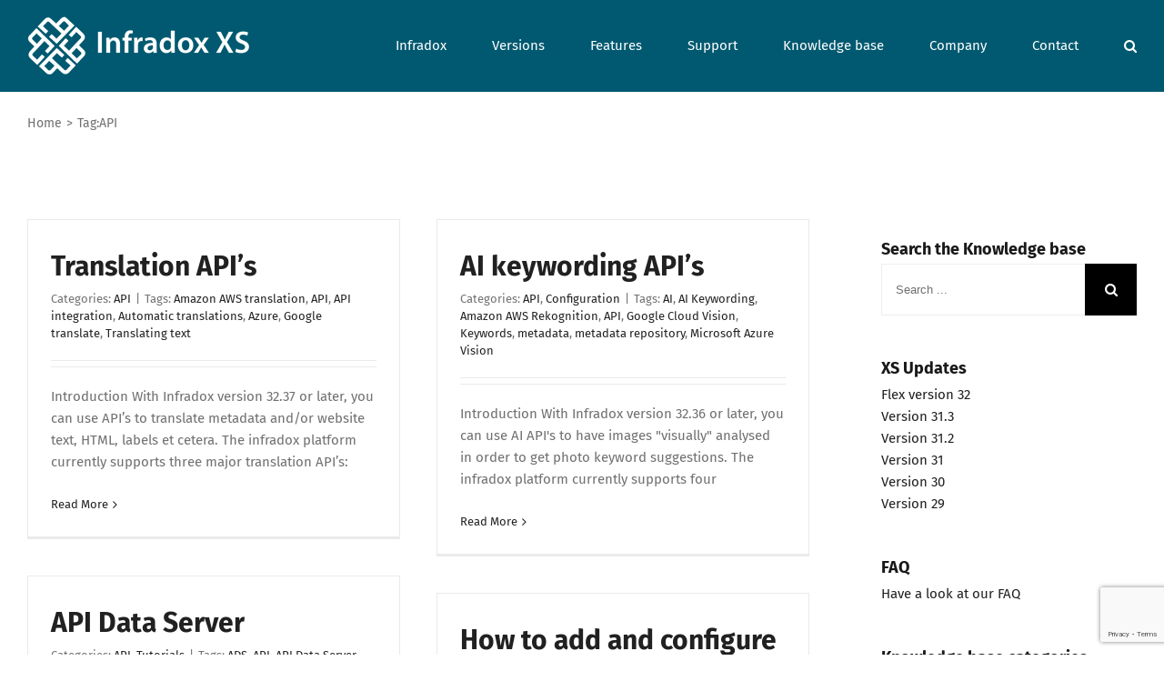

--- FILE ---
content_type: text/html; charset=utf-8
request_url: https://www.google.com/recaptcha/api2/anchor?ar=1&k=6LeBe8wUAAAAAHMD8iM0o1xvb9l8mkSLveIIBVMV&co=aHR0cHM6Ly9pbmZyYWRveC5jb206NDQz&hl=en&v=9TiwnJFHeuIw_s0wSd3fiKfN&size=invisible&anchor-ms=20000&execute-ms=30000&cb=kot4v1cxxzmn
body_size: 48273
content:
<!DOCTYPE HTML><html dir="ltr" lang="en"><head><meta http-equiv="Content-Type" content="text/html; charset=UTF-8">
<meta http-equiv="X-UA-Compatible" content="IE=edge">
<title>reCAPTCHA</title>
<style type="text/css">
/* cyrillic-ext */
@font-face {
  font-family: 'Roboto';
  font-style: normal;
  font-weight: 400;
  font-stretch: 100%;
  src: url(//fonts.gstatic.com/s/roboto/v48/KFO7CnqEu92Fr1ME7kSn66aGLdTylUAMa3GUBHMdazTgWw.woff2) format('woff2');
  unicode-range: U+0460-052F, U+1C80-1C8A, U+20B4, U+2DE0-2DFF, U+A640-A69F, U+FE2E-FE2F;
}
/* cyrillic */
@font-face {
  font-family: 'Roboto';
  font-style: normal;
  font-weight: 400;
  font-stretch: 100%;
  src: url(//fonts.gstatic.com/s/roboto/v48/KFO7CnqEu92Fr1ME7kSn66aGLdTylUAMa3iUBHMdazTgWw.woff2) format('woff2');
  unicode-range: U+0301, U+0400-045F, U+0490-0491, U+04B0-04B1, U+2116;
}
/* greek-ext */
@font-face {
  font-family: 'Roboto';
  font-style: normal;
  font-weight: 400;
  font-stretch: 100%;
  src: url(//fonts.gstatic.com/s/roboto/v48/KFO7CnqEu92Fr1ME7kSn66aGLdTylUAMa3CUBHMdazTgWw.woff2) format('woff2');
  unicode-range: U+1F00-1FFF;
}
/* greek */
@font-face {
  font-family: 'Roboto';
  font-style: normal;
  font-weight: 400;
  font-stretch: 100%;
  src: url(//fonts.gstatic.com/s/roboto/v48/KFO7CnqEu92Fr1ME7kSn66aGLdTylUAMa3-UBHMdazTgWw.woff2) format('woff2');
  unicode-range: U+0370-0377, U+037A-037F, U+0384-038A, U+038C, U+038E-03A1, U+03A3-03FF;
}
/* math */
@font-face {
  font-family: 'Roboto';
  font-style: normal;
  font-weight: 400;
  font-stretch: 100%;
  src: url(//fonts.gstatic.com/s/roboto/v48/KFO7CnqEu92Fr1ME7kSn66aGLdTylUAMawCUBHMdazTgWw.woff2) format('woff2');
  unicode-range: U+0302-0303, U+0305, U+0307-0308, U+0310, U+0312, U+0315, U+031A, U+0326-0327, U+032C, U+032F-0330, U+0332-0333, U+0338, U+033A, U+0346, U+034D, U+0391-03A1, U+03A3-03A9, U+03B1-03C9, U+03D1, U+03D5-03D6, U+03F0-03F1, U+03F4-03F5, U+2016-2017, U+2034-2038, U+203C, U+2040, U+2043, U+2047, U+2050, U+2057, U+205F, U+2070-2071, U+2074-208E, U+2090-209C, U+20D0-20DC, U+20E1, U+20E5-20EF, U+2100-2112, U+2114-2115, U+2117-2121, U+2123-214F, U+2190, U+2192, U+2194-21AE, U+21B0-21E5, U+21F1-21F2, U+21F4-2211, U+2213-2214, U+2216-22FF, U+2308-230B, U+2310, U+2319, U+231C-2321, U+2336-237A, U+237C, U+2395, U+239B-23B7, U+23D0, U+23DC-23E1, U+2474-2475, U+25AF, U+25B3, U+25B7, U+25BD, U+25C1, U+25CA, U+25CC, U+25FB, U+266D-266F, U+27C0-27FF, U+2900-2AFF, U+2B0E-2B11, U+2B30-2B4C, U+2BFE, U+3030, U+FF5B, U+FF5D, U+1D400-1D7FF, U+1EE00-1EEFF;
}
/* symbols */
@font-face {
  font-family: 'Roboto';
  font-style: normal;
  font-weight: 400;
  font-stretch: 100%;
  src: url(//fonts.gstatic.com/s/roboto/v48/KFO7CnqEu92Fr1ME7kSn66aGLdTylUAMaxKUBHMdazTgWw.woff2) format('woff2');
  unicode-range: U+0001-000C, U+000E-001F, U+007F-009F, U+20DD-20E0, U+20E2-20E4, U+2150-218F, U+2190, U+2192, U+2194-2199, U+21AF, U+21E6-21F0, U+21F3, U+2218-2219, U+2299, U+22C4-22C6, U+2300-243F, U+2440-244A, U+2460-24FF, U+25A0-27BF, U+2800-28FF, U+2921-2922, U+2981, U+29BF, U+29EB, U+2B00-2BFF, U+4DC0-4DFF, U+FFF9-FFFB, U+10140-1018E, U+10190-1019C, U+101A0, U+101D0-101FD, U+102E0-102FB, U+10E60-10E7E, U+1D2C0-1D2D3, U+1D2E0-1D37F, U+1F000-1F0FF, U+1F100-1F1AD, U+1F1E6-1F1FF, U+1F30D-1F30F, U+1F315, U+1F31C, U+1F31E, U+1F320-1F32C, U+1F336, U+1F378, U+1F37D, U+1F382, U+1F393-1F39F, U+1F3A7-1F3A8, U+1F3AC-1F3AF, U+1F3C2, U+1F3C4-1F3C6, U+1F3CA-1F3CE, U+1F3D4-1F3E0, U+1F3ED, U+1F3F1-1F3F3, U+1F3F5-1F3F7, U+1F408, U+1F415, U+1F41F, U+1F426, U+1F43F, U+1F441-1F442, U+1F444, U+1F446-1F449, U+1F44C-1F44E, U+1F453, U+1F46A, U+1F47D, U+1F4A3, U+1F4B0, U+1F4B3, U+1F4B9, U+1F4BB, U+1F4BF, U+1F4C8-1F4CB, U+1F4D6, U+1F4DA, U+1F4DF, U+1F4E3-1F4E6, U+1F4EA-1F4ED, U+1F4F7, U+1F4F9-1F4FB, U+1F4FD-1F4FE, U+1F503, U+1F507-1F50B, U+1F50D, U+1F512-1F513, U+1F53E-1F54A, U+1F54F-1F5FA, U+1F610, U+1F650-1F67F, U+1F687, U+1F68D, U+1F691, U+1F694, U+1F698, U+1F6AD, U+1F6B2, U+1F6B9-1F6BA, U+1F6BC, U+1F6C6-1F6CF, U+1F6D3-1F6D7, U+1F6E0-1F6EA, U+1F6F0-1F6F3, U+1F6F7-1F6FC, U+1F700-1F7FF, U+1F800-1F80B, U+1F810-1F847, U+1F850-1F859, U+1F860-1F887, U+1F890-1F8AD, U+1F8B0-1F8BB, U+1F8C0-1F8C1, U+1F900-1F90B, U+1F93B, U+1F946, U+1F984, U+1F996, U+1F9E9, U+1FA00-1FA6F, U+1FA70-1FA7C, U+1FA80-1FA89, U+1FA8F-1FAC6, U+1FACE-1FADC, U+1FADF-1FAE9, U+1FAF0-1FAF8, U+1FB00-1FBFF;
}
/* vietnamese */
@font-face {
  font-family: 'Roboto';
  font-style: normal;
  font-weight: 400;
  font-stretch: 100%;
  src: url(//fonts.gstatic.com/s/roboto/v48/KFO7CnqEu92Fr1ME7kSn66aGLdTylUAMa3OUBHMdazTgWw.woff2) format('woff2');
  unicode-range: U+0102-0103, U+0110-0111, U+0128-0129, U+0168-0169, U+01A0-01A1, U+01AF-01B0, U+0300-0301, U+0303-0304, U+0308-0309, U+0323, U+0329, U+1EA0-1EF9, U+20AB;
}
/* latin-ext */
@font-face {
  font-family: 'Roboto';
  font-style: normal;
  font-weight: 400;
  font-stretch: 100%;
  src: url(//fonts.gstatic.com/s/roboto/v48/KFO7CnqEu92Fr1ME7kSn66aGLdTylUAMa3KUBHMdazTgWw.woff2) format('woff2');
  unicode-range: U+0100-02BA, U+02BD-02C5, U+02C7-02CC, U+02CE-02D7, U+02DD-02FF, U+0304, U+0308, U+0329, U+1D00-1DBF, U+1E00-1E9F, U+1EF2-1EFF, U+2020, U+20A0-20AB, U+20AD-20C0, U+2113, U+2C60-2C7F, U+A720-A7FF;
}
/* latin */
@font-face {
  font-family: 'Roboto';
  font-style: normal;
  font-weight: 400;
  font-stretch: 100%;
  src: url(//fonts.gstatic.com/s/roboto/v48/KFO7CnqEu92Fr1ME7kSn66aGLdTylUAMa3yUBHMdazQ.woff2) format('woff2');
  unicode-range: U+0000-00FF, U+0131, U+0152-0153, U+02BB-02BC, U+02C6, U+02DA, U+02DC, U+0304, U+0308, U+0329, U+2000-206F, U+20AC, U+2122, U+2191, U+2193, U+2212, U+2215, U+FEFF, U+FFFD;
}
/* cyrillic-ext */
@font-face {
  font-family: 'Roboto';
  font-style: normal;
  font-weight: 500;
  font-stretch: 100%;
  src: url(//fonts.gstatic.com/s/roboto/v48/KFO7CnqEu92Fr1ME7kSn66aGLdTylUAMa3GUBHMdazTgWw.woff2) format('woff2');
  unicode-range: U+0460-052F, U+1C80-1C8A, U+20B4, U+2DE0-2DFF, U+A640-A69F, U+FE2E-FE2F;
}
/* cyrillic */
@font-face {
  font-family: 'Roboto';
  font-style: normal;
  font-weight: 500;
  font-stretch: 100%;
  src: url(//fonts.gstatic.com/s/roboto/v48/KFO7CnqEu92Fr1ME7kSn66aGLdTylUAMa3iUBHMdazTgWw.woff2) format('woff2');
  unicode-range: U+0301, U+0400-045F, U+0490-0491, U+04B0-04B1, U+2116;
}
/* greek-ext */
@font-face {
  font-family: 'Roboto';
  font-style: normal;
  font-weight: 500;
  font-stretch: 100%;
  src: url(//fonts.gstatic.com/s/roboto/v48/KFO7CnqEu92Fr1ME7kSn66aGLdTylUAMa3CUBHMdazTgWw.woff2) format('woff2');
  unicode-range: U+1F00-1FFF;
}
/* greek */
@font-face {
  font-family: 'Roboto';
  font-style: normal;
  font-weight: 500;
  font-stretch: 100%;
  src: url(//fonts.gstatic.com/s/roboto/v48/KFO7CnqEu92Fr1ME7kSn66aGLdTylUAMa3-UBHMdazTgWw.woff2) format('woff2');
  unicode-range: U+0370-0377, U+037A-037F, U+0384-038A, U+038C, U+038E-03A1, U+03A3-03FF;
}
/* math */
@font-face {
  font-family: 'Roboto';
  font-style: normal;
  font-weight: 500;
  font-stretch: 100%;
  src: url(//fonts.gstatic.com/s/roboto/v48/KFO7CnqEu92Fr1ME7kSn66aGLdTylUAMawCUBHMdazTgWw.woff2) format('woff2');
  unicode-range: U+0302-0303, U+0305, U+0307-0308, U+0310, U+0312, U+0315, U+031A, U+0326-0327, U+032C, U+032F-0330, U+0332-0333, U+0338, U+033A, U+0346, U+034D, U+0391-03A1, U+03A3-03A9, U+03B1-03C9, U+03D1, U+03D5-03D6, U+03F0-03F1, U+03F4-03F5, U+2016-2017, U+2034-2038, U+203C, U+2040, U+2043, U+2047, U+2050, U+2057, U+205F, U+2070-2071, U+2074-208E, U+2090-209C, U+20D0-20DC, U+20E1, U+20E5-20EF, U+2100-2112, U+2114-2115, U+2117-2121, U+2123-214F, U+2190, U+2192, U+2194-21AE, U+21B0-21E5, U+21F1-21F2, U+21F4-2211, U+2213-2214, U+2216-22FF, U+2308-230B, U+2310, U+2319, U+231C-2321, U+2336-237A, U+237C, U+2395, U+239B-23B7, U+23D0, U+23DC-23E1, U+2474-2475, U+25AF, U+25B3, U+25B7, U+25BD, U+25C1, U+25CA, U+25CC, U+25FB, U+266D-266F, U+27C0-27FF, U+2900-2AFF, U+2B0E-2B11, U+2B30-2B4C, U+2BFE, U+3030, U+FF5B, U+FF5D, U+1D400-1D7FF, U+1EE00-1EEFF;
}
/* symbols */
@font-face {
  font-family: 'Roboto';
  font-style: normal;
  font-weight: 500;
  font-stretch: 100%;
  src: url(//fonts.gstatic.com/s/roboto/v48/KFO7CnqEu92Fr1ME7kSn66aGLdTylUAMaxKUBHMdazTgWw.woff2) format('woff2');
  unicode-range: U+0001-000C, U+000E-001F, U+007F-009F, U+20DD-20E0, U+20E2-20E4, U+2150-218F, U+2190, U+2192, U+2194-2199, U+21AF, U+21E6-21F0, U+21F3, U+2218-2219, U+2299, U+22C4-22C6, U+2300-243F, U+2440-244A, U+2460-24FF, U+25A0-27BF, U+2800-28FF, U+2921-2922, U+2981, U+29BF, U+29EB, U+2B00-2BFF, U+4DC0-4DFF, U+FFF9-FFFB, U+10140-1018E, U+10190-1019C, U+101A0, U+101D0-101FD, U+102E0-102FB, U+10E60-10E7E, U+1D2C0-1D2D3, U+1D2E0-1D37F, U+1F000-1F0FF, U+1F100-1F1AD, U+1F1E6-1F1FF, U+1F30D-1F30F, U+1F315, U+1F31C, U+1F31E, U+1F320-1F32C, U+1F336, U+1F378, U+1F37D, U+1F382, U+1F393-1F39F, U+1F3A7-1F3A8, U+1F3AC-1F3AF, U+1F3C2, U+1F3C4-1F3C6, U+1F3CA-1F3CE, U+1F3D4-1F3E0, U+1F3ED, U+1F3F1-1F3F3, U+1F3F5-1F3F7, U+1F408, U+1F415, U+1F41F, U+1F426, U+1F43F, U+1F441-1F442, U+1F444, U+1F446-1F449, U+1F44C-1F44E, U+1F453, U+1F46A, U+1F47D, U+1F4A3, U+1F4B0, U+1F4B3, U+1F4B9, U+1F4BB, U+1F4BF, U+1F4C8-1F4CB, U+1F4D6, U+1F4DA, U+1F4DF, U+1F4E3-1F4E6, U+1F4EA-1F4ED, U+1F4F7, U+1F4F9-1F4FB, U+1F4FD-1F4FE, U+1F503, U+1F507-1F50B, U+1F50D, U+1F512-1F513, U+1F53E-1F54A, U+1F54F-1F5FA, U+1F610, U+1F650-1F67F, U+1F687, U+1F68D, U+1F691, U+1F694, U+1F698, U+1F6AD, U+1F6B2, U+1F6B9-1F6BA, U+1F6BC, U+1F6C6-1F6CF, U+1F6D3-1F6D7, U+1F6E0-1F6EA, U+1F6F0-1F6F3, U+1F6F7-1F6FC, U+1F700-1F7FF, U+1F800-1F80B, U+1F810-1F847, U+1F850-1F859, U+1F860-1F887, U+1F890-1F8AD, U+1F8B0-1F8BB, U+1F8C0-1F8C1, U+1F900-1F90B, U+1F93B, U+1F946, U+1F984, U+1F996, U+1F9E9, U+1FA00-1FA6F, U+1FA70-1FA7C, U+1FA80-1FA89, U+1FA8F-1FAC6, U+1FACE-1FADC, U+1FADF-1FAE9, U+1FAF0-1FAF8, U+1FB00-1FBFF;
}
/* vietnamese */
@font-face {
  font-family: 'Roboto';
  font-style: normal;
  font-weight: 500;
  font-stretch: 100%;
  src: url(//fonts.gstatic.com/s/roboto/v48/KFO7CnqEu92Fr1ME7kSn66aGLdTylUAMa3OUBHMdazTgWw.woff2) format('woff2');
  unicode-range: U+0102-0103, U+0110-0111, U+0128-0129, U+0168-0169, U+01A0-01A1, U+01AF-01B0, U+0300-0301, U+0303-0304, U+0308-0309, U+0323, U+0329, U+1EA0-1EF9, U+20AB;
}
/* latin-ext */
@font-face {
  font-family: 'Roboto';
  font-style: normal;
  font-weight: 500;
  font-stretch: 100%;
  src: url(//fonts.gstatic.com/s/roboto/v48/KFO7CnqEu92Fr1ME7kSn66aGLdTylUAMa3KUBHMdazTgWw.woff2) format('woff2');
  unicode-range: U+0100-02BA, U+02BD-02C5, U+02C7-02CC, U+02CE-02D7, U+02DD-02FF, U+0304, U+0308, U+0329, U+1D00-1DBF, U+1E00-1E9F, U+1EF2-1EFF, U+2020, U+20A0-20AB, U+20AD-20C0, U+2113, U+2C60-2C7F, U+A720-A7FF;
}
/* latin */
@font-face {
  font-family: 'Roboto';
  font-style: normal;
  font-weight: 500;
  font-stretch: 100%;
  src: url(//fonts.gstatic.com/s/roboto/v48/KFO7CnqEu92Fr1ME7kSn66aGLdTylUAMa3yUBHMdazQ.woff2) format('woff2');
  unicode-range: U+0000-00FF, U+0131, U+0152-0153, U+02BB-02BC, U+02C6, U+02DA, U+02DC, U+0304, U+0308, U+0329, U+2000-206F, U+20AC, U+2122, U+2191, U+2193, U+2212, U+2215, U+FEFF, U+FFFD;
}
/* cyrillic-ext */
@font-face {
  font-family: 'Roboto';
  font-style: normal;
  font-weight: 900;
  font-stretch: 100%;
  src: url(//fonts.gstatic.com/s/roboto/v48/KFO7CnqEu92Fr1ME7kSn66aGLdTylUAMa3GUBHMdazTgWw.woff2) format('woff2');
  unicode-range: U+0460-052F, U+1C80-1C8A, U+20B4, U+2DE0-2DFF, U+A640-A69F, U+FE2E-FE2F;
}
/* cyrillic */
@font-face {
  font-family: 'Roboto';
  font-style: normal;
  font-weight: 900;
  font-stretch: 100%;
  src: url(//fonts.gstatic.com/s/roboto/v48/KFO7CnqEu92Fr1ME7kSn66aGLdTylUAMa3iUBHMdazTgWw.woff2) format('woff2');
  unicode-range: U+0301, U+0400-045F, U+0490-0491, U+04B0-04B1, U+2116;
}
/* greek-ext */
@font-face {
  font-family: 'Roboto';
  font-style: normal;
  font-weight: 900;
  font-stretch: 100%;
  src: url(//fonts.gstatic.com/s/roboto/v48/KFO7CnqEu92Fr1ME7kSn66aGLdTylUAMa3CUBHMdazTgWw.woff2) format('woff2');
  unicode-range: U+1F00-1FFF;
}
/* greek */
@font-face {
  font-family: 'Roboto';
  font-style: normal;
  font-weight: 900;
  font-stretch: 100%;
  src: url(//fonts.gstatic.com/s/roboto/v48/KFO7CnqEu92Fr1ME7kSn66aGLdTylUAMa3-UBHMdazTgWw.woff2) format('woff2');
  unicode-range: U+0370-0377, U+037A-037F, U+0384-038A, U+038C, U+038E-03A1, U+03A3-03FF;
}
/* math */
@font-face {
  font-family: 'Roboto';
  font-style: normal;
  font-weight: 900;
  font-stretch: 100%;
  src: url(//fonts.gstatic.com/s/roboto/v48/KFO7CnqEu92Fr1ME7kSn66aGLdTylUAMawCUBHMdazTgWw.woff2) format('woff2');
  unicode-range: U+0302-0303, U+0305, U+0307-0308, U+0310, U+0312, U+0315, U+031A, U+0326-0327, U+032C, U+032F-0330, U+0332-0333, U+0338, U+033A, U+0346, U+034D, U+0391-03A1, U+03A3-03A9, U+03B1-03C9, U+03D1, U+03D5-03D6, U+03F0-03F1, U+03F4-03F5, U+2016-2017, U+2034-2038, U+203C, U+2040, U+2043, U+2047, U+2050, U+2057, U+205F, U+2070-2071, U+2074-208E, U+2090-209C, U+20D0-20DC, U+20E1, U+20E5-20EF, U+2100-2112, U+2114-2115, U+2117-2121, U+2123-214F, U+2190, U+2192, U+2194-21AE, U+21B0-21E5, U+21F1-21F2, U+21F4-2211, U+2213-2214, U+2216-22FF, U+2308-230B, U+2310, U+2319, U+231C-2321, U+2336-237A, U+237C, U+2395, U+239B-23B7, U+23D0, U+23DC-23E1, U+2474-2475, U+25AF, U+25B3, U+25B7, U+25BD, U+25C1, U+25CA, U+25CC, U+25FB, U+266D-266F, U+27C0-27FF, U+2900-2AFF, U+2B0E-2B11, U+2B30-2B4C, U+2BFE, U+3030, U+FF5B, U+FF5D, U+1D400-1D7FF, U+1EE00-1EEFF;
}
/* symbols */
@font-face {
  font-family: 'Roboto';
  font-style: normal;
  font-weight: 900;
  font-stretch: 100%;
  src: url(//fonts.gstatic.com/s/roboto/v48/KFO7CnqEu92Fr1ME7kSn66aGLdTylUAMaxKUBHMdazTgWw.woff2) format('woff2');
  unicode-range: U+0001-000C, U+000E-001F, U+007F-009F, U+20DD-20E0, U+20E2-20E4, U+2150-218F, U+2190, U+2192, U+2194-2199, U+21AF, U+21E6-21F0, U+21F3, U+2218-2219, U+2299, U+22C4-22C6, U+2300-243F, U+2440-244A, U+2460-24FF, U+25A0-27BF, U+2800-28FF, U+2921-2922, U+2981, U+29BF, U+29EB, U+2B00-2BFF, U+4DC0-4DFF, U+FFF9-FFFB, U+10140-1018E, U+10190-1019C, U+101A0, U+101D0-101FD, U+102E0-102FB, U+10E60-10E7E, U+1D2C0-1D2D3, U+1D2E0-1D37F, U+1F000-1F0FF, U+1F100-1F1AD, U+1F1E6-1F1FF, U+1F30D-1F30F, U+1F315, U+1F31C, U+1F31E, U+1F320-1F32C, U+1F336, U+1F378, U+1F37D, U+1F382, U+1F393-1F39F, U+1F3A7-1F3A8, U+1F3AC-1F3AF, U+1F3C2, U+1F3C4-1F3C6, U+1F3CA-1F3CE, U+1F3D4-1F3E0, U+1F3ED, U+1F3F1-1F3F3, U+1F3F5-1F3F7, U+1F408, U+1F415, U+1F41F, U+1F426, U+1F43F, U+1F441-1F442, U+1F444, U+1F446-1F449, U+1F44C-1F44E, U+1F453, U+1F46A, U+1F47D, U+1F4A3, U+1F4B0, U+1F4B3, U+1F4B9, U+1F4BB, U+1F4BF, U+1F4C8-1F4CB, U+1F4D6, U+1F4DA, U+1F4DF, U+1F4E3-1F4E6, U+1F4EA-1F4ED, U+1F4F7, U+1F4F9-1F4FB, U+1F4FD-1F4FE, U+1F503, U+1F507-1F50B, U+1F50D, U+1F512-1F513, U+1F53E-1F54A, U+1F54F-1F5FA, U+1F610, U+1F650-1F67F, U+1F687, U+1F68D, U+1F691, U+1F694, U+1F698, U+1F6AD, U+1F6B2, U+1F6B9-1F6BA, U+1F6BC, U+1F6C6-1F6CF, U+1F6D3-1F6D7, U+1F6E0-1F6EA, U+1F6F0-1F6F3, U+1F6F7-1F6FC, U+1F700-1F7FF, U+1F800-1F80B, U+1F810-1F847, U+1F850-1F859, U+1F860-1F887, U+1F890-1F8AD, U+1F8B0-1F8BB, U+1F8C0-1F8C1, U+1F900-1F90B, U+1F93B, U+1F946, U+1F984, U+1F996, U+1F9E9, U+1FA00-1FA6F, U+1FA70-1FA7C, U+1FA80-1FA89, U+1FA8F-1FAC6, U+1FACE-1FADC, U+1FADF-1FAE9, U+1FAF0-1FAF8, U+1FB00-1FBFF;
}
/* vietnamese */
@font-face {
  font-family: 'Roboto';
  font-style: normal;
  font-weight: 900;
  font-stretch: 100%;
  src: url(//fonts.gstatic.com/s/roboto/v48/KFO7CnqEu92Fr1ME7kSn66aGLdTylUAMa3OUBHMdazTgWw.woff2) format('woff2');
  unicode-range: U+0102-0103, U+0110-0111, U+0128-0129, U+0168-0169, U+01A0-01A1, U+01AF-01B0, U+0300-0301, U+0303-0304, U+0308-0309, U+0323, U+0329, U+1EA0-1EF9, U+20AB;
}
/* latin-ext */
@font-face {
  font-family: 'Roboto';
  font-style: normal;
  font-weight: 900;
  font-stretch: 100%;
  src: url(//fonts.gstatic.com/s/roboto/v48/KFO7CnqEu92Fr1ME7kSn66aGLdTylUAMa3KUBHMdazTgWw.woff2) format('woff2');
  unicode-range: U+0100-02BA, U+02BD-02C5, U+02C7-02CC, U+02CE-02D7, U+02DD-02FF, U+0304, U+0308, U+0329, U+1D00-1DBF, U+1E00-1E9F, U+1EF2-1EFF, U+2020, U+20A0-20AB, U+20AD-20C0, U+2113, U+2C60-2C7F, U+A720-A7FF;
}
/* latin */
@font-face {
  font-family: 'Roboto';
  font-style: normal;
  font-weight: 900;
  font-stretch: 100%;
  src: url(//fonts.gstatic.com/s/roboto/v48/KFO7CnqEu92Fr1ME7kSn66aGLdTylUAMa3yUBHMdazQ.woff2) format('woff2');
  unicode-range: U+0000-00FF, U+0131, U+0152-0153, U+02BB-02BC, U+02C6, U+02DA, U+02DC, U+0304, U+0308, U+0329, U+2000-206F, U+20AC, U+2122, U+2191, U+2193, U+2212, U+2215, U+FEFF, U+FFFD;
}

</style>
<link rel="stylesheet" type="text/css" href="https://www.gstatic.com/recaptcha/releases/9TiwnJFHeuIw_s0wSd3fiKfN/styles__ltr.css">
<script nonce="SF4sCM1rEjCGRjqjEJahoQ" type="text/javascript">window['__recaptcha_api'] = 'https://www.google.com/recaptcha/api2/';</script>
<script type="text/javascript" src="https://www.gstatic.com/recaptcha/releases/9TiwnJFHeuIw_s0wSd3fiKfN/recaptcha__en.js" nonce="SF4sCM1rEjCGRjqjEJahoQ">
      
    </script></head>
<body><div id="rc-anchor-alert" class="rc-anchor-alert"></div>
<input type="hidden" id="recaptcha-token" value="[base64]">
<script type="text/javascript" nonce="SF4sCM1rEjCGRjqjEJahoQ">
      recaptcha.anchor.Main.init("[\x22ainput\x22,[\x22bgdata\x22,\x22\x22,\[base64]/[base64]/bmV3IFpbdF0obVswXSk6Sz09Mj9uZXcgWlt0XShtWzBdLG1bMV0pOks9PTM/bmV3IFpbdF0obVswXSxtWzFdLG1bMl0pOks9PTQ/[base64]/[base64]/[base64]/[base64]/[base64]/[base64]/[base64]/[base64]/[base64]/[base64]/[base64]/[base64]/[base64]/[base64]\\u003d\\u003d\x22,\[base64]\\u003d\\u003d\x22,\x22TxNPNcKLwqDDqGgUTnA/wpQaOmbDuGHCnClQecO6w7Mhw4PCuH3DoGDCpzXDm2DCjCfDk8K9ScKcbQoAw4A5CShpw70rw74BKsKfLgEJR0U1JzUXwr7CoEDDjwrCrMOMw6EvwoMmw6zDisK9w4dsRMOzwpHDu8OEMx7CnmbDn8KfwqA8wo40w4Q/OV7CtWBmw50OfybCmMOpEsO+YnnCulkYIMOawqU7dW85J8ODw4bCoTUvwobDrsKsw4vDjMOCJxtWa8KSwrzCssOVdD/Cg8Oow5PChCfCrcOYwqHCtsKRwrJVPgjClsKGUcObeiLCq8K5wpnClj8VwrPDl1wewoDCswwJwpXCoMKlwotmw6QVwpDDs8KdSsOQwo3Dqidrw7sqwr9Nw7jDqcKtw6ktw7JjK8OaJCzDnk/DosOow50Bw7gQw5ASw4ofeixFA8KUMsKbwpUgGl7DpwjDs8OVQ1k1EsK+OWZmw4sgw7vDicOqw7fCqcK0BMKyTsOKX0jDh8K2J8Kdw7LCncOSPMOlwqXCl3rDk2/DrSDDkCo5FMKyB8O1SBfDgcKLH0wbw4zCsT7CjmkowpXDvMKcw60wwq3CuMOwOcKKNMKtKMOGwrMXET7CqUhHYg7CmMOWahEXP8KDwosuwoklQcOYw4pXw71hwoJTVcOfEcK8w7NdRTZuw7JtwoHCucO7ccOjZRXCpMOUw5dyw7/DjcKPfcO9w5PDq8OWwqQ+w77CkMO/BEXDl0YzwqPDr8OXZ2JGWcOYC3PDi8KewqhZw6vDjMOTwqw8wqTDtFV4w7FgwrAFwqsaZj7CiWnCjUrClFzCvcOidELCvF9RbsKJaCPCjsOSw4oJDDpLYXl/PMOUw7DCgMOsLnjDmT4PGlY2YHLClCNLUiQvXQUse8KUPmPDp8O3IMKWwqXDjcKsd08+RRjCpMOYdcKuw6XDtk3Dm1PDpcOfwq3CnT9YIcKJwqfCginCsHfCqsKIwrLDmsOKUmNrME/DiEUbTj9EI8OdwrDCq3h0aVZzRgvCvcKcfsO5fMOWFcKmP8Ojwo5QKgXDtMOkHVTDmMKFw5gCOMO/w5d4wpTCjHdKwo3DkFU4EcOUbsOdWcOwWlfCjG/DpytQwq/DuR/CqWUyFWHDq8K2OcO4Sy/DrFlqKcKVwqtGMgnCjTxLw5pyw5rCncO5wp95XWzClx/[base64]/DrsKiwphqwqwDwrjCoi7CgcORVsKQwoNoex0WFsO8wqEJw5jCpMOwwox0AsKVNMKmb0TDl8Klw43DtAjCu8K5UMOdcsO1J3xjITQcwpZ9w7FqwrTDlzbClQkQGsO8UT7Dh2AKWcOlwr/CuFVawrbCvy9VcxnCt33DoBh3w7dtDMOORAlxwo0XFj93wojCjj7Do8Ofw5IIJsOwOcOfL8Khw7wnK8Ksw4jDicOGYMK4w6/[base64]/ClAIsGMOgwoMLKMKvwoAaJcKdw7JIwpB7GsOawr/Dv8K5DyZzwqbDvsK+NwHDr23Dt8OlJwPDqAoTG3h7w4zCkl3Don7Dh2tUck/DjRvCtntiSBw2w7DDgcO6e07DrB1PBhcxbcOEw7TCt1xYw5wxw5U0w5EjwpzCgsKKMCXDocKcwpAUwrDDrlJVw7pQBXAdTE/CvHnCvFgaw4ApXsOXNCstwqHCn8OZwo/Drg8SGcO/w5dzVUAXwpfDp8KpwovDgsKdw7XCpcOzwoLDiMK1XDB3wrfCp2hgJhfCv8OrCMOzwoTDtcO8wqEQw6rCucKywrvCmMKyAWbChSpSw5DCo3TCiR7Dg8OUw6RJFsKTdsOAGhLCv1QKw6nCmsK/wrZhw4jCjsKYwprDjFEIKMOPwr/CsMKLw5BjBcK4U2zDlsOFLCTCisKlccK5UXx+Ql9Fw5AnB29USsO6e8Kww7rCqMKqw5kIR8OLQcKmMBFQMMKpw5HDt0DDoUTCvm7CpXdtG8KCTsOew4EFw7InwrdIOSfChcK7ZC3DgcKmVsO+w59pw4RfHsKCw7XDq8OWw4jDug/DjsKQw67Cu8K3NkPCuHMrWsKWwo/DhsKfwr5xLyQTIDTCmwxMwqvCpWgPw53CkMOvw5TCgcOqwobDs3LDmsO5w5bDtWnCmH7CgMKhHyRvwo1bSVLCnsOow6DCoHnDr3/[base64]/[base64]/CgiIFw4JRHcOfw5khZ8Okw53Cj8KFw7oJw7vCi8KUXsKGw61uwo/Cgyw7G8OTw60cw4PCqGrDkznDqzMUwoh3dlDCslzDrSAywrzDhMOpTilkw6xuNknChcONw77CgTnDhBPDvS/ClsOJwqELw5RMw7nColzCv8KCdsKxw7Q8Ripiw48bwoJQeRB/M8KDw5pwwonDiA9kwrrCi2HDilLCg2NPw5PCuMKmw5HChhECwo1sw6h0OcO4wrvCq8O+worCvMK4blBbwqXCgsK9LgfDqsK7wpIow5rDhsOHw6puX2HDrsKjBQrCjsKAwrhWTTZowqBtYcOKwoPCkcOKOgcQwrZWJcOxwq1/[base64]/CtlltZUDDsMO3wofClcOEKQjCpcODwpMOwp8rw5JeJsOabmlALMODZcKxHcOFLQzDr0Y+w5fDhgckw6ZWwpwJw5XCkUx+E8O6wqPDgE9mw6LCgkfCo8K3Fn3DgsOeOVojelkUG8KQwprDs2DChcOrwo7Dt3vCmcKxUQ/Dvx8TwpVhw681wq/CkMKOw5oRG8KIGRjCnSjClwXCmBnDt142w4/DtcKlOjUww51WcsKtwqoBVcOMbWtXTsOQLcO7YMOSwoTCgETChEY2TcOaCAvCuMKiwqLDvHdAwpd/[base64]/CtsKcw4jCgcKaacKSw5HCuErDtcOgYMOxamMNEjwiMsK5wrnColhaw6fCvGTDs1TCpB0swqLDo8K2wrRLdkN+w5bChEDCj8KLDHFpw4tHYcKDw4oHwo5+wpzDvk7DkkB6w7gzwqU9w5LDm8OVwr/[base64]/CvcKTw7rDhWYiw7RGD8KlMMOKw4ZQU8KPEFoCw5XChx3Dq8KKwpUcCsKnZw8MwpdswpgGGSDDnAkBw54Xw61Ow7HCg3/CpG1kw5nDjAkII1jCq3NqwoTCh2TDpEDCpMKFZXEPw6DDkx/DkDvDusKkw7vCosKVw7Zhwr9+GxTDgUhPw5rCuMKBJMKKwq3CnsKUw70gEMOEAsKKwqtHwoEHSBg1bEzDiMKCw7HDkxjCq2DDuhfDsmg8A3pFclzCq8K1Mh8/[base64]/ClsOwQF4MwrbCmMOWw77DksKefB1MwpEnworCiTw4UjfDuAbCnMOoworCtD5/J8KAC8Oiw5nDg1PCkn/[base64]/DpcKMwrkmw5Rcw6XCisONLCDDjQTCr8OZYV4NwqZKKEjDj8K0KsKsw4dQw714w4zDu8K2w75Mwo/ChcOMw7rCj1JYFwrCn8OLw6/Dq1M9w6V3wr7Di0NRwp3ChHnDhcKSw4V7w7HDlMOgwr4qfsOYI8O4wpTDqsKRwrNwW1Ifw7p0w6fCoAfCoB4LGSE8NW7Cq8K/VMK9wpRGDMOLTcKRTS9pZMO7KhMawpJ5wocNXsKoScOYwoTCpT/[base64]/DmcOzwoknREUQwod0w6N7FcKkw4HCn2UJw4UYNwTDhcKgw7dEwofDncKBH8KEZjIABDpndsOywrjCkMKUby14wqU1w5LDrcOKw7cOw6rDugklw5TDsxnCiU3Cu8KIwqIRw7vCucOswrYKw6/CiMOEw6rDv8OWVMO5AzTDrw4Fw5HCgcKSwqFBwrzDocOPw6E7EBTDusOww7UvwpN7w47CkBJHw6swwpbDjlxZwq5bPHHCs8KEwoEsC21cwo/[base64]/DqlXCmsKeFcOEw4wZFkhPwo4UUBMKwozCt8Kqw7bDq8K4wp/[base64]/ID/Dg8OBw7LDkMOowoPCsMKQw5cZVsKMwrPDncOoVlPCv8KvZ8OwwrFewqPCkMORwpo9OcKscMK/wrdTwpTCusO3OVrDvMOjwqXDq1Miw5IsbMK1wr5MRnXDhMKNIUhBw7rCulhkw6rColjCkQzDtR3CrHguwq/DuMKhwrzCtcOdwodwQsOsbsKJT8KGMGLCrsKhdn5nwozDu3tiwr04ACYZDm0Ew6TDl8OhwoDDp8OxwoBPw4JRQR4twow5dE7CjMOMw5/[base64]/[base64]/c8O0wrHDtcO5TsOfGsOSdys7w7Bnw7PCosKew4rCssOYLsOWwp1hwoIgesO+wobCoQxHJsO0TsOzw5dOEmnChHXDh1LDgWDDoMKiw6hUwrfDt8K4w5EPHCvChwLDvgdDw4QYNU/DjVfCocKVwpFwIH4Lw4nClcKLw73CssKcOiQfw6Itwr5AKRN9ScKgTDjDncOlw7fCucKowrrDrsOIwq3ClzbCkMOtHAzChwovNHFNworDjcOXAsKHGcKvND/Dj8KCw4kJY8KjIEBDVMK2fMOnTQDDmGHDjsOcwo3CmcOyXcO/[base64]/Dl8OMwpnCtMKpw5/DssKMw5/CrMOkTGoNfmZxw7jCsgtlbMOdJcOgLMKWwqYQwrnCvh99wrUVwrpTwo1MeGg3w54xUGsCO8KYK8KmHWoswr7DhsOdw5jDkz1NWcOlWmHCjsOZLsKpQl/CgsOHwoU0GMKZQ8Kyw5Ixb8OcX8KVw6Etw7tlw63DtsOMwr3DiD/DkcKQwo5Be8KcAcKfRcKsTX3CgMOSExBCWFQfw7FIw6rDvsO0wq5Bw4jCnUV3w6zCgcKPw5XClMO2wrDDhMKmAcKIPMKOZVkyU8OZPcK6D8Khw5orwrQ5SHwwfcK5wosDN8Kywr3Dp8OCwqFeJA/DpsKWBcO1worDozjDozQOwrEWwpFGwo8SH8O3aMKlw7gaRXLDkmvCuVLCucOnSRtnR3U7w5/DtmVGM8KGwrh4wrAXwp3DskfDr8O+D8K3X8KXB8ObwpI/wqgtaWkyal9nwrEpw7xbw5sJdVvDocKOacO7w7xYwojCm8Kdw53CtW5swo3CjcKbCMKcwpLDp8KTGnvCiXzCq8KjwqPDksKResOJPS3CtMK/wqLDpwDDn8OfEhDCosKzU0Ekw40tw7bDlUjDiGbDjMKUw7geIX7CtlHCt8KBe8OYc8OFdcOffALDrFBMwrB0T8OMRxxWWiAawo7CkMKyQHTDncOGw5bDisOGcV0nVRjDicOAZsO/cA8EOEFgw53CqARvwq7DisKFHy8yw67DqMOxwqZBwookw6jChUU2w4kDFSx5w63DocKMwqzCjjjDgjcZLcKeJsODw5PDjcOLw5BwB0V7TDk/c8OCR8KgOcOzMHrCgcOVO8KwKMKOwpDDlhzChV0UYVolw5/DvcOSJTjCjsKgHWXCtcKgfRTDmgvDvUDDtAXCusKqw6UIw5zCv2JkSE3DhcOhbMKBwrQTclHDkMOnJClAw5wvGS5HSW1hworCpMOyw5EgwqTCh8ODQsKZIMKRdQjClcKNf8OhP8OlwotnSwHCrsODMMOWJ8KQwoJpKjlUwp7DnnQVOsO8wq/DrsKFwrhtw4HCnC18LSJSIMKEB8Kaw7gzwol3bsKcYk5uwqHCv2nDkFHCj8KSw4rCq8KrwrIFw7ZLN8O+w7LClsK/akLCtTAWwojDuUttw54/SMO/[base64]/DvlLDoMKZIsKjwr/[base64]/[base64]/Cr8OVwppUAMKbICloCcKyw54SwrLCm8OUP8K0cRJYwpfDtHrDlXU1KArDt8OHwpM/w5FSwqjCinzCtMOkQcKWwqEmacOyDMK3w7XDlm45GsOebUzCginDlDA4aMOrw7fCtkMPb8Oawo9AK8KMUkrDo8KbHsKPXsOBOCfCusOaHsOsBnZUbHHDusK8P8KWwo9dEGtOw6UPWcKBw4/DjsOmKsKpwrldT3vDrFPCv3tMM8KoBcONw4XDsg/CuMKRVcO0CHvCm8OzAkQyRGPChzPCusOLw6jDjwLCiV19w7RbYwQFN1lOUcKGwqvDpj/CgDXDuMO2w4UwwoxTwpQGecKDSMOswqFPWzs1SErDoUgxfsOOwpB/wojCrMO7fsKCwp7Cv8OtwrHClsOpDsKYwqpcdMO8woHCuMOMwr/DrcOBw5sLEsKcXsOlw5XDrcK/w5ZDw5bDsMOURQgAPRtEw45SSmA9w5YFw6soQ2rDmMKPw6ZqwpJHQ2PCucOgHVPCsCI5w6/Cj8KLS3LDuxoKw7LCpsKNw4zCj8ORwpELw5tKQ2pSdcOSw43DtErCqElLei3DmMK3ZcOUw7TDgcOxwrbCv8Oaw4PChzAEwop6K8OuFcORw5fCgHsmwqA/EcK5D8OEw43DpMOlwppBF8OUwokzDcKLbBV0w6HCt8O/wqHDihUfa0VpUcKKwrPDpGgDw4FEY8K3wpwzH8KnwqbCokNywr9Awpw5woh9wpnCulrDk8KiLgPDuFrDucOPS0/DvcOsOQXCoMOUJFkyw5nDq1/Dp8O/DsK+YB/CpsOVw7LDsMKfw53DuVsCLndcW8KfPnx/woBJYMOtwqZnK1Zlw6DCpxFTAj50w5HDk8OxHcOfw7BIw5wqw74PwrnDulJ/Ji5ZBGhtOlHDusOlQSNREBbCuTPDjTnDpsKIGHdkEnYFXcKDwrnDrlB8KD4NwpHCpsOKeMKqw7ggTsK4JnYOZAzDpsKRVy/CoWg6QsKuw7nDgMOwEMKQL8O1AzvDtsOgwqXDkh/[base64]/PXcoIlV8wqbDiS7DjMKyw5QHw47Chlt+wpUuwohuf0rDtsO9I8OHwrrChMKsc8O6TcOIEhJoEwZJKzx4wp7CuEzCkXgnBlTCp8O/GUHCrsOaclnDkxkySMOWUQvCmMOUwrzDuRhMSsKUYMK0wotLwqjCssKfczw/[base64]/Ch8KYSUs2VXRZfsOCPAM+w79UR8KBw5paw7rCsFU/wpfCosKtw7DDq8KYFcKvJjgyYQwrQXzDrsOLKxgLNsKiKwfDtcOLwqHDm3ZKwrzCj8O0cHIIwqISG8KqV8KjXi3CtcKSwowZNGHCn8OPEsK/w5UOwrzDpAvCnAHDlRNxw5ITwqTCisOawrk8FVrDtcOqwrLDvjVVw6rDusKRHsObw73DpxLDisK4wpHCo8KewqHDvsOewqvDpXzDvsOVw7tFSD53wrjCgcOWw4LDuQgkFQPCo2JSf8OnHsOBw5jDkMK0wrZVwqBuCsObcHLCjyXDqADCgsKMI8K1w4JgM8O/WcOgwrvCusO/FcOWY8KGwrLCvUgYPsKtYDrDsh7Cr1vDmkMhw4APBnfDpMK9woDDv8KRfMKKGsKcRcKNRsKdKmdFw6YmQFANw5/CoMOBARDDgcKAVcOAwqcpwrEvdMObwpTDn8K/A8OrAjvClsK3GBAJZ2rCoUo8w5UAwqXDjsKwYsKlRMKZwohYwpA+KHQfPybDocOTwpvDj8KFaU5LLMO/BCYow4NsQm1vGcKUWcORK1HCmzrChXJ+w6jCizbDuEbDqD1+w4NdfhELD8K/DsKVNC96fhZaNMOJwp/[base64]/CgsKww7JwXkfCvw/DtHvCmTbDmMOkwpJzwrLCgGY/CsOndg3DiAstIS/CmxbDlsOmw4/Cg8OJwoDDggnDgGYcG8OMwo7Ci8O6RMKkw7twwqbDp8KZwqV5wpgaw4xwd8Okw7VtSsOCwokww7dsIcKLw79ww57DuGtfwp/Dk8O3aiTDrAc9aTLClMKza8KXw4nDrsOdwoM7XHrDmMO8w63Cr8KOQ8OgMXbCvV9xw4FVwo/[base64]/JcOsCAHCmlXClGwgbTTCmMOMwrAxw6pQTsOGaRPChMOLw6fDv8OlX2DDgcORwp1wwrteLUNNN8OvIAxJw7/[base64]/wpbCtHvDu8Oww50QdsOHL8O/[base64]/[base64]/[base64]/DlsKOPcKJBMOZCsOMOcK/JMKQw7DDvUHCsW7DrlBRJsKTw7HCmsO4wqrDrcKWV8OrwqbDk2kTKTLCkAfDhB5HGcK/woLDtzHCt1kBFsK7wr1Pw6BzRCnDtnUOccKYwo7Cv8Ohw5AaK8KRGMKEwqtRwq8awoXDtcKowpIFfGzCvsKbwpsRwpsXNcO8JMKaw5HDpVE2Z8ObIcKOw5zDnsO5aCF0w5HDpTnDoAPCvyZIOUcEPgDDj8OZORIxwqbDs0jCgVvDq8KIw5/Di8O3e2rCqlbCgmJTXW7Cll/ClADCn8OpFE/DtMKqw6HDo1N/w5B5w4LCqxbCvcKiWMO1w5rDnsOSwq3CkiVnw6PDgCVMw4fCtMOwwqjCgwdCwofCrzXCgcKSLcKowrXDrkwHwohcZHjCu8KiwqYkwp9GQC9ew4TDjVldwrV0w4/DhzEuIDBZw6cQwrnCkHoww5Vvw7bDlnTDgsOEGMOYw53DnMKCVMO7wrI/T8KOw6QUwpcUw6TDt8OsBXd3wobCmsOcwokSw6/[base64]/CjijCtMOuw77DqSptwrI4UEc+w4YmwqNVwrjCpl/[base64]/ClHAEEmgow7fDiBNkwr5hwqlVw7ZiL8KWw6/DtD7DmMOIw4DDicOHw5lPPMO3wokww5gIwqcaOcO4AsO3wqbDt8O3w7XDmUzDpMO8w7vDgcKSw7tAVk0Tw7HCo0/DksKdUlFje8OdcQ8Ow4rCnsOxw7/DuC59wqYUw7dCwrvDpMKOKE8lw5zDpMO+e8Otw4MECDfCpsOJPjcYw4pWEMKqw7nDryLCk0fCvcOmHlHDjMOFw7XDtMOQQ0DCssOQw70oaB/[base64]/[base64]/CpDhRw7zDvcOGw7ZUEz/Di8OZw65zwp5QbTjCnjFvw4PCk1Abwq43w4DCgxHDo8KhcTQLwo4QwqIcRMOMw5x7w5fCvsKsDQkBf18gGCgZUB/DqsOKe0Jpw5PDqMOew4bDkcO1w41kw7rCicOCw6/DncORIW5uw4pyB8OTwozDkCXDisOBw4Ymwq5mHcOhL8KZT2zDu8KpwobDsFEtcCc9wp5oU8Krw4/[base64]/[base64]/[base64]/[base64]/[base64]/DtsKQXsK9fQrCuxFEwqPCgsKtwrIODRlsw63Dg8OzfzxMwqjDqsKLdsOaw4DDllFUfhzCvcOtNcKQwpzDpSrCqMOewqPCi8Osd1w7QsKBwo0kwqLCtMK0wqzCpQ3CjcKYwooNLcKDwq54HMK5woB6M8OzBMKNw4BmOcK/I8ObwpHDg303w5RBwpgcw7IDHcO0w6VJw6A/w6RJwr/CqMO2wqJcN3bDhsKUw48aSMK1w7U2wqo/wqrDqGrCnUJqwozDiMK2wrBhw7ZBNsKfX8OmwrfCtBTDnV/Dl23DssKbXcOySMK+OMKmO8OZw5JVw7fCgsKrw6nCqMOEw7TDmMOoYQEDw6d/QcOQATzDlsKoPFzDumQdacKgSMKHXsO4wp59w6A2wpl7w7p1R1sQeWjCryIowrXDncKIRD3DvSLDhMKBwpxIwpvCgEnDkMOcC8OGNxwVBsOicMKzFRXCr3jDtHRZecKcw5LDtsKIw5DDrzfDrcK/w77Dn13CuyRtw6M1w5ZNwqEuw57DmMK6w4TDt8O0wok+ZgUzDVTDpcOswo1QZ8OWa30Twqdnw5fDksOwwr4Uw60HwqzDl8OawoHCscO3wpF4eWvCuxXChTtpwoscwrk/wpXDpHhuw64yEsKNDsOFw7nClVdgAcKPLsOOwrVjw4dMw4sQw6fDrlIAwqMwbjRDCcOHRcODwp/DiyMLfsOiBG1KCmtUNz1hw6LCrsK9w5cNw5pTQW4JacKhwrA2w70/[base64]/DojxEwqLDiMKiejLDpsKdwrnCng3Dv8KbZXNtw6B4KMOLwqU5w5XDoBbDuzFaU8K4woYFE8K1b0TCjGhKw6XChcO2PMK1woHCsXjDmsO7NBrCnjnDscOXDcOuU8O8wrPDj8K+J8OMwovDlsKsw4/[base64]/[base64]/Cp8KQRTAsejlNLCNcwpd6wr3DvMOqPMODRSDDrsKsTEQWWcOZNcOyw57CmcKUcEN/w6HCvhTCm2zCv8OCwpnDthxnw6giJWXCvmDDnMORwpl5LjV7DzXDvnTCpC7Ch8KDWcKNwpHCvi8gw4LDl8KETMKhI8O1wotzN8O7Bjk4MsOcwpRMKCdUPMO/w4d0HU5hw4bDlU8zw4XDssK/NsOUen/[base64]/wq/CsyMoLMOEwqoSWsKxRBbCjEjCj8Ocwq5fwoLDuH/Cv8KsQW49w5bDrsOdTMOXMsOhwprDrm3CuVgrUR7CmsOpwrrDpcKFHHbDssO2wpTCqRpvRmXClcOvMMKWGETDvcO/A8OJOn/Di8KdA8KXejDDocKkHcKDw54yw5V2wpbCtcOKO8Kiw5Ziw7pbbVXCsMKtM8KawrLCmcKFwotzw5DCn8OpcEcWw4DCmsORwqlow7rDocKGw4QZw5bCl3nDhXlrFUdew5ITw6/ClW3CimDCknpTSWUkJsOmP8O5wqfCqDfDtknCqsK4e1MIa8KJUAEFw4kxezpZwo8jwqTDusOGw4XDu8KGcSZGwo7CrMOzwrA6EcKdJlHCiMOTw5IKwrsnZRHDp8OVOxRbLCDDliHChAM1w6gowocYMsO/wq9/csOhwocDfsO3w6E4Aks2GQxYwozCugEZLi3DlkAOXcOXbHA/LFlTZwohO8OnwoTCqMKEw6pCwqEKdsKzHsOYwr9EwrTDhcO+Ej8uHBTDnMOIw51sR8O2wpnCv2h3w6rDujfCiMKMFMKlw71jHG8RMGFtwpdbXC7Do8KPO8OCKMKedMKAwqvDn8OgVEtICD3CpMOJU1fCuXnDmwpAwqVcAsOLwotRw5/CtUsxw7TDpsKCwq5nMcKIw5jDg1HDo8O9w5BlLhEmw6fCo8OlwqTCpRgtYWwSEU/[base64]/wq/[base64]/[base64]/wqYwPw3DiyQbw7AmQMONwrHCnk7Dn8KTw6cTw6nCocKFfFvCmcK3w7PDujw4OlPCpsOZwr5RImtiasOyw4LDjcOoGiJuwrfCvcO/wrvChsKzwrtsWsOXN8Ktw4Y8w5jCu2RfW3kzMcOOGXTCm8OrKWZIw57Di8Kew5NRIQbCgA3CqcOADsOaRBbCl05gw4ULEHjDrsO5XsKPPRx9e8OAMWcOwo42wonDhcO5XhHCpkRqw67DosORwpM/wrXDlsO2worDsWPDlTlSwrbCj8OAwp0VLX16w7NMwpw9w7HCmntGUX3CjSHDsRBLISQfccOobUskwqlJSSZTTTvDkHcpwrnDj8KCw5wEFQDDn28PwqcUw7LCmg9LUcKzRTZ1wrVVP8OfwooJw4HCpEgkwqbDrcOVJlrDnx/Du35Cwr8/AsKmwp4Gw6fClcO2w5LCjhZsTcK8e8OdGyrCsA3DkcOPwox/W8Ohw4cQSsOCw7duwqFFAcK3B2nDvxTCvsKKEgU7w7QQIADCmz9qwqLDl8OuYsKSTsOcDcKZwojCucOswptWw7FRHF/DnlAlSnVKwqA8b8Kfw5gDwrHDhUI7O8OeYjxNB8KCwpfCtxgXwogPMX/DlwbCoQrCsGLDtMK6XMKbwoQ2TCBCw7ZBw5x8wrF0TlfCgsOfbQ/DjmNdCcKQw7zCvDpeQGLDlz/Cs8KDwqkiw5YZLitlUMKewpV7wqViw5t7LQQbE8O4wrpIw6nDu8OdKMOKUXRVVsOAET14bBvDr8OIO8OgRMOrdsKKw7/Ck8Onw6oaw50Cw73Ci3N8cF1fwp/DnMK6wpdJw70ockcow4nDlx3DkcOubmLCgMOzwqrCmHTCsFnDlcKXdcOyYMKhH8KPw6BOw5VPFBDDksKAeMOzTwhLRMKGfMKKw6HCpMOlw45Pfj7CncOJwq5KSsKUw7/DrlLDrVQ/woUpw5IpwobCg1QFw5DDo2nDgsOaaQ4VaXtWw5LDgkorw4x0ODosaCVOwrRew7zCqkHDmCbCj11qw7IpwoYIw6JPSsKKIVbDgGfDlMKyw49wFUdWwoDCrzQLYsOobcO5F8O7JEgrIMKrLG9WwrkJwpRCUsK4w6PCjsKFQcOOw6LDvDl/N1XClHXDsMK7ZEjDosOZQD1/[base64]/Cm8OEfkbCl8OJRsOcwp8Gwo/CjGd+wq4xw4pAw5nChsOAaiXCo8Kww7DDvjXCgcKKw57DrMKBT8OTw6LDpCNobsOKw5VNH2ULwqTDtDjDuwkrIWjCsT3CpWJPNsOALR8FwpMTw652wofCgBLDmwzClMOaZU9XdcOXYhbDiFEJI0k0w5nCtcOkCx05C8KdGsKuw7kQw6jDp8OBw7F/Pm85DktZOcOhR8KRQcOkKRvDi1rDgH7Cn2NXIB0PwrZyNGnDs05NKsOWwrIpNcOxw5FAwrd0w4LCmcKxwrvDrRjDqlHCrR4lw69uwpXCv8Orw4nCnmQBwr/[base64]/w5JwAsK2wrIMM8Opw4B0w71WOBvDssORXcOmasKAworDucKFwpNIUEc7w5TCsWxnTFrCi8K0Hhlrw4nDo8KQwpVGeMOVDEZLM8KyHcKswqPCn8OsGMKOwrnCtMKrc8OeYcOfTR0cw7MqXGc/QMONIEMoWyrCjsKTw6YlZnIvEcKWw6TDmAENAkddCsKww6fDnsOzwrnDvcOzDsOww5fCmsKlCVvDm8OUwr/CtsO1woVYcMKbwqrCojfCvGHCoMOVwqbDhy7DtS86H2BJwrIkB8KxF8KOw4kOw5YLwp3CicOqw6YTwrLDokIzwqklGcKsfGnDgAkHw5VywrcoFTPDmFcawpQdM8O+wq0mScOGwqFQwqJOZMKEAlUgOMOCAsKAIxsmwrFdOkvCmcOZVsKBw4/[base64]/DgHXDn3PDpUocwqHCiWvDkcOUR8O7dyRtNXfCqcKpwqBdwqlAw4liwo/DncKLacOxdsKiw61sKjNQSsOIUFIqwrEnG08Lwq1TwrRMaQkYEQh3w6bDoD7DryvDo8ObwrxnwpnChh7DmMOBfXvDu0hewr3CvxtYYDLDpwNIw6fDiGsdwpLDq8Oxw7DCoF3CjzjDmElTTEcvw4fDs2Utwr7DjsK8wpzCrXF9w70lEVbClRdCwqjDr8O3ICnCl8KwYg/[base64]/DhSbCksOgN8OkGcKSw6vCusKDQjjCrcOiw7UGYH3DlsKjZcKKMcOGZcO8dxTCjAvCqzrDiSs0CmweW14Awq0Mw7PCulLDocKqUnUIPCDDmsOow6U0w4RTQAfCpsOAwpLDk8OHw4PCqQHDisOow4d/[base64]/[base64]/CssOOwqN3w4ZQPEQsK0/CrMKCSsKhwqHCrMOkwqBEw7hUAsOJNF/ClsK7w4HCgcOswoU3EMKedBnCk8O0wpnDnlBYAcKDaAzDjnrCncOQen8Yw7p5CMOpwrnCqH5pLWBqwrXCulPDicOZwpHDp2TCl8OfKmjDrFAbwqhDwq3CuBfCtMOGwoLCgMKKMngmAcOIYHEWw6rDksO/IQ0tw6ULwpDCvMKaIXJvC8OEwpUOI8OFGAYrw4zDp8OuwrJJUcOCTcKRwqw3w5gfQsOhw50Xw6nCt8OjMmTCm8KPw6NIwqtPw4jCmMK+Bk1vDsOVR8KLH23DgyXDrcK/wqYiwrx/[base64]/[base64]/WsKDwo7Cv3zDlg8Ow6nCrMOheWgpwonCrV1ORMKLCFHDr8O/YMOXwrsAw5QCwowvwp3DjR7CncOmwrMIw63DksKCwo1cJi/CgCnDvsOPw7FzwqrCvHvCtsKGwr3DpHwGRsK4wqUkw6kUw5ZCW3HDgy97VzPCmMOZwoXCnjp1wrZSw64MwoXCpcO5aMKxFGLDusOSw4nDlsOXB8KZayvDpwNqQcO0CFpIwp7Dln/Dg8O/wqhuBDYWw5JPw47CrsOCwqLDo8Krw60nDMO1w6Njw5jDk8OeE8Kkwq8uDnbCkAnCvsOBwp7DvDMrwpV0c8OCw6PCl8O0BMOFwpFsw6HCswJ0JXNSGUgbFGHClMOuw69nBWDDk8OhECbDh14XwoXDlsKGwo/DisK2TgN8KhQqP04ON33DiMOnDQgqwprDmQvDlMOkOn9Rw48Swq9AwpfCjcK2w5p/[base64]/Y0PDs8Oqwp1ae8O9NMK9w4dca8OYw6A1E2wbw4HDp8K8awDDnsKfwprCncOqb3MIwrVDLAwtMgfDpgxqW1NBwrfDj1cNaW5UT8OYwqDDtcKlwp/DpGNmESPCjsOOI8KYBMKaw7jCoiFKw4Y1envDoVs7w4nCpD0fwqTDsSbCr8OvfMK8w4EJw7pow4IFwot/woFBw43CszAXKcONesO2MAzCnTfDljklUikTwpgcw74zw4hQw4BWw5fDrcKxCMK8wqzCnU1Rw6oewoXChAUIw41Gw5LCs8KoQB3CgwMSP8OBwq86wooWw6/Ds1/DkcKhwqYmAGwkwroDw7wlwqwOFyc2wpPDrsOcM8KVw6fDqE1OwoBhbTNrw5HCocKPw6lWw4zDojoWw4DDsiFWd8OndMKLw4fCtmdtwobDiQ9ICFzCpzxSw4Uaw7HDj09jwrEoLzbCiMK/wqjCq2zDq8OjwoQudcKRVsOoUUItwrPDjQ7CgcOscT5XOSo1PX/CixocHnApwqRkXDIQIsK5wrsQw5HCrsKWw5nCl8OJOQJow5XDh8KBTmYHw7DCgEcXecKeHmlXWBLDkcO1w6nChcO9YsO1IWEdwp1ScD3CgcKpeGnCscOmMMKjd0jCvsKvIxkdIcKmU2DCosKXRsKdwoLCrhp8wqzDkUp0LcOLBsODeAQ2wpDDnW1Fw4kCSxAcPiU/EsKQMXciw6Y7w4/CgzV3dxDCuxPCpsKbQwdVw6h1w7dnC8OhclVkw5TCiMOHw6huwojDsXfDpMKwKDJmfQw/w6xjdMKdw6zDqAUaw4bDuAESSGDDmMOVw63Dv8KswqQLw7LDsDl6w5vCgMKZGsO8w5wpwq3CnXDDq8ONKDxCGcKUwqgFSXI9w4k/PVA8SsOlF8Oww5zDmcOjGRw7Jmk0JsKjw7VOwrE5JzXCiD0lw4bDqncBw6Qdw7bCi0Ief1rCqsOEw45mP8O3w5zDuWzDk8K9wp/Du8O4d8OZw67CqhwXwrxKbMKCw6TDmcOoBlQqw7LDt2PCssOiHQ7DssOlwrbDicOCworDiBnDgMKDw5fCgGJdGkoQFiFvDcKIZUgeTjV8KVLCsTLDm18uw4rDhSoMPcO4w5Ypwr/CswPDrjbDocOnwpk+LVEIesOXR0fChMO7Oi/[base64]/CkkIHKsKDPnbCu8OKwoEWw47CkVgTwofCu8OVw4DDhMO3B8K0wofDiFNBDcOgwrZzw54jwplkJEI0AUoMNMK7wq/DuMKmFMK3wpTCuGoGw7zCkEBKwp17w64Lw5AweMOyMsOowpIUUMOKwrI9dTpVwrkvFkt4wqg/PcO8wp3DlhfDtcKqwq/CphXCqgzDksO/Y8O9O8KzwoQhwr1UJ8KIwos6WsK2wqwbwpnDpifCoWJcRiDDiTERF8KHwoLDtMOiYEnCtnsywqIkw4wVwq3ClzMqDXbDm8OvwosNw7rDncKJw5tHZ1B8wqbDlcOGwrnDiMKiwoM/[base64]/[base64]/[base64]/Dv8ORb8OOfGRJEcK1bgrDl8O9ZcO+w7pMbsO7c0nCt38vXMKQwq3Cr1TDlcK6VQIpWDXCrRsKw5sMfMKuw4jDozd2wpgJwrfDkzDCkVjCuHDDlcKFwoNYIsKmHcOjw5lwwpvDgk/DqcKVw6vDkMOcCMKrZcOEIigGwrzCuhjChxHDiH9Tw41Dw4TDi8OOw7d+GsKWW8KLw6TDocKpSMKkwrnChwbCoF/CoSTCoHdwwpt/[base64]/DjVXCvMOWAcOdcQTCscOEMsOGw646AGd2VMOlGcKKdQ0hWWTDgcKUwqPDvcO3w4MIw6MCfgTDvn/DumDCrMOwwq7DsXg7w4Q8dBU7w6fDrBvDvA9wB3rDlyhVw4nDvA/CsMK2w7jCuA\\u003d\\u003d\x22],null,[\x22conf\x22,null,\x226LeBe8wUAAAAAHMD8iM0o1xvb9l8mkSLveIIBVMV\x22,0,null,null,null,0,[21,125,63,73,95,87,41,43,42,83,102,105,109,121],[-3059940,473],0,null,null,null,null,0,null,0,null,700,1,null,0,\x22CvYBEg8I8ajhFRgAOgZUOU5CNWISDwjmjuIVGAA6BlFCb29IYxIPCPeI5jcYADoGb2lsZURkEg8I8M3jFRgBOgZmSVZJaGISDwjiyqA3GAE6BmdMTkNIYxIPCN6/tzcYADoGZWF6dTZkEg8I2NKBMhgAOgZBcTc3dmYSDgi45ZQyGAE6BVFCT0QwEg8I0tuVNxgAOgZmZmFXQWUSDwiV2JQyGAA6BlBxNjBuZBIPCMXziDcYADoGYVhvaWFjEg8IjcqGMhgBOgZPd040dGYSDgiK/Yg3GAA6BU1mSUk0GhkIAxIVHRTwl+M3Dv++pQYZxJ0JGZzijAIZ\x22,0,0,null,null,1,null,0,1],\x22https://infradox.com:443\x22,null,[3,1,1],null,null,null,1,3600,[\x22https://www.google.com/intl/en/policies/privacy/\x22,\x22https://www.google.com/intl/en/policies/terms/\x22],\x22Ux0M9o68JxVmrqkCS2jDl83Um/xL03/MA5j6tL9Nq4o\\u003d\x22,1,0,null,1,1768359836297,0,0,[151,202,9,101,194],null,[58],\x22RC-snjtOE6DXkcJGg\x22,null,null,null,null,null,\x220dAFcWeA7h5LPbqQXwgd8l4aZqVypKXwRpYylmj4-7m0sX5ZfsyQH-o77Y2C5zVt24Ixx67zFwVcXU_x83DZz0wMJzWBVdZue7zw\x22,1768442636152]");
    </script></body></html>